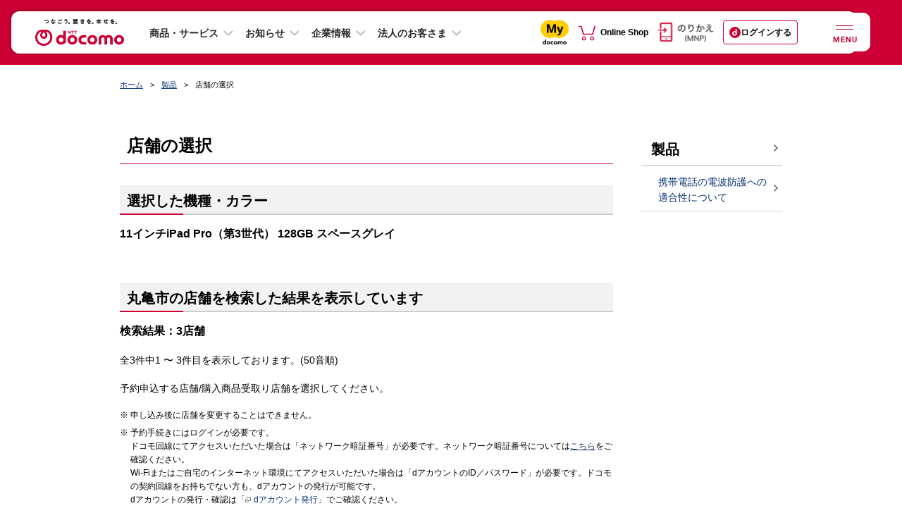

--- FILE ---
content_type: text/css
request_url: https://www.docomo.ne.jp/css_osp/common/header_branding_smt.css?ver=1626620473
body_size: 369
content:
@charset "UTF-8";

/**********************************************************
 *
 * ヘッダー ブランディングバナー SMTパーツ
 *
 **********************************************************/

/* ヘッダーバナー */
#branding-header-banner{
position: relative;
background-color: #c03;
z-index: 10000010;
}
#branding-header-banner .branding-header-banner-inner{
position: relative;
margin: 0 auto;
}
#branding-header-banner .closeHeaderBnr{
position: absolute;
top: 0;
right: 0;
padding: 10px;
cursor: pointer;
z-index: 5;
}
#branding-header-banner .closeHeaderBnr img{
width: 42px;
display: block;
}
#branding-header-banner a{
display: block;
text-align: center;
}
#branding-header-banner a img{
max-width: 100%;
}
#branding-header-banner a:before{
content: "";
position: absolute;
top: 0;
left: 0;
height: 100%;
width: 100%;
}

--- FILE ---
content_type: image/svg+xml
request_url: https://www.docomo.ne.jp/images_osp/common/newhf/header/cmn-rwd-header-logo.svg?ver=1751324418
body_size: 10847
content:
<svg width="126" height="40" viewBox="0 0 126 40" fill="none" xmlns="http://www.w3.org/2000/svg">
<g clip-path="url(#clip0_2002_313)">
<path d="M114.779 5.79883C114.022 5.79883 113.596 6.38759 113.596 6.95474C113.596 7.5219 114.022 8.10796 114.779 8.10796C115.535 8.10796 115.959 7.5192 115.959 6.95474C115.959 6.39029 115.532 5.79883 114.779 5.79883ZM114.779 7.50839C114.425 7.50839 114.233 7.23292 114.233 6.95204C114.233 6.67116 114.425 6.39569 114.779 6.39569C115.132 6.39569 115.324 6.67116 115.324 6.95204C115.324 7.23292 115.132 7.50839 114.779 7.50839Z" fill="black"/>
<path d="M18.4324 2.9467C18.0219 2.55779 17.4439 2.35254 16.7579 2.35254C16.2043 2.35254 15.4751 2.49028 14.8323 2.61721C14.0005 2.77925 13.2983 2.91969 12.6204 3.06013C12.615 3.06013 12.6123 3.06283 12.6096 3.06823C12.6096 3.07093 12.6069 3.07634 12.6096 3.08174L12.8824 4.0324C12.8824 4.0324 12.8932 4.0432 12.9013 4.0432L12.9175 4.0378C13.5927 3.87575 14.2922 3.70561 15.0808 3.53546C15.7343 3.39502 16.261 3.3032 16.712 3.3032C17.4844 3.3032 17.9652 3.76772 17.9652 4.51583C17.9652 5.5151 16.8038 6.19838 14.6946 6.43875C14.6892 6.43875 14.6838 6.44145 14.6811 6.44685C14.6784 6.45225 14.6811 6.45765 14.6811 6.46305L15.2482 7.3732C15.2482 7.3732 15.2563 7.3813 15.2617 7.3813C17.7356 7.0086 19.0427 6.00663 19.0427 4.47802C19.0427 3.85685 18.8321 3.3302 18.4297 2.9467H18.4324Z" fill="black"/>
<path d="M28.3955 4.49178C28.3955 4.49178 28.4009 4.49718 28.4063 4.49718C28.4063 4.49718 28.4144 4.49448 28.4171 4.49178L28.9384 3.75988C28.9384 3.75988 28.9411 3.74367 28.9384 3.73827C28.3901 3.21973 27.823 2.87134 27.0425 2.57425C27.0344 2.57155 27.0263 2.57425 27.0236 2.58236L26.6104 3.31426C26.6104 3.31426 26.6104 3.32236 26.6104 3.32776C26.6104 3.33316 26.6158 3.33586 26.6185 3.33586C27.3422 3.64375 27.8068 3.94623 28.3955 4.49178Z" fill="black"/>
<path d="M26.9018 5.67463C26.8883 5.46938 26.8802 5.23711 26.8802 5.03996C26.8802 4.79959 26.9126 4.59974 27.072 4.28375C27.0747 4.27565 27.072 4.26755 27.0666 4.26215L26.2482 3.79492C26.2482 3.79492 26.232 3.79492 26.2266 3.80032C25.9457 4.23514 25.9052 4.66996 25.9052 4.89142C25.9052 5.03996 25.9214 5.27492 25.9349 5.48828C25.7405 5.46397 25.5811 5.45047 25.438 5.45047C24.5819 5.45047 23.958 5.9393 23.958 6.60909C23.958 7.35719 24.5954 7.87843 25.5082 7.87843C26.4211 7.87843 26.9396 7.3842 26.9396 6.61719V6.61179C27.315 6.79003 27.7012 7.0277 28.0901 7.31668C28.0928 7.31938 28.0982 7.31938 28.1036 7.31938C28.109 7.31938 28.1117 7.31668 28.1144 7.31128L28.5655 6.49295C28.5655 6.49295 28.5655 6.47675 28.5601 6.47135C28.0577 6.15536 27.469 5.87179 26.9018 5.67193V5.67463ZM25.9998 6.35252V6.57398C25.9998 6.83595 25.8134 6.99529 25.5028 6.99529C25.1733 6.99529 24.9438 6.84675 24.9438 6.63609C24.9438 6.42544 25.1841 6.2931 25.5433 6.2931C25.6838 6.2931 25.8296 6.31201 26.0025 6.35252H25.9998Z" fill="black"/>
<path d="M26.4645 2.90629C26.4645 2.90629 26.478 2.89549 26.478 2.88739L26.3133 1.99344C26.3133 1.99344 26.3106 1.98534 26.3052 1.98264C26.3025 1.98264 26.2971 1.97994 26.2917 1.98264C25.9514 2.06636 25.5436 2.14469 25.1115 2.2041C25.2033 1.91782 25.2951 1.62074 25.3842 1.31556C25.3842 1.31016 25.3842 1.30746 25.3842 1.30206C25.3842 1.29666 25.3788 1.29666 25.3734 1.29395L24.4228 1.0752C24.4228 1.0752 24.4066 1.0779 24.4039 1.086C24.3039 1.51541 24.1959 1.91782 24.0717 2.32023C23.4937 2.37155 22.8807 2.40396 22.3486 2.41206C22.3432 2.41206 22.3405 2.41206 22.3378 2.41746C22.3351 2.42286 22.3324 2.42556 22.3351 2.43096L22.4512 3.32491C22.4512 3.32491 22.4593 3.33841 22.4674 3.33841C22.7699 3.33301 23.1912 3.306 23.7503 3.26279C23.41 4.13783 22.9617 4.96965 22.3459 5.8744C22.3459 5.8771 22.3432 5.8825 22.3459 5.8879C22.3459 5.8933 22.3486 5.896 22.354 5.8987L23.2263 6.39564C23.2263 6.39564 23.2317 6.39564 23.2344 6.39564C23.2398 6.39564 23.2453 6.39294 23.248 6.38754C23.942 5.22622 24.4066 4.25936 24.8036 3.15746C25.4599 3.07914 26.0675 2.98461 26.4699 2.90089L26.4645 2.90629Z" fill="black"/>
<path d="M32.56 3.06864C32.8841 3.07404 33.7213 3.08214 34.6071 3.03893C34.3478 3.22258 34.121 3.39272 33.8968 3.57637C33.8914 3.57907 33.8914 3.58448 33.8914 3.58988C33.8914 3.59528 33.8941 3.60068 33.8995 3.60338L34.6935 3.97068H34.6989C34.7016 3.97068 34.707 3.97068 34.7097 3.96798C35.204 3.52236 35.4579 3.2982 35.8819 3.10645C36.1384 2.98221 36.2492 2.96061 36.5462 2.9363C36.5516 2.9363 36.5543 2.9363 36.557 2.9309C36.5598 2.9282 36.5597 2.9228 36.5597 2.91739L36.395 1.99104C36.395 1.99104 36.3869 1.97754 36.3788 1.97754C35.2661 2.11528 33.9995 2.15579 32.5059 2.10177C32.5005 2.10177 32.4978 2.10177 32.4951 2.10717C32.4924 2.11258 32.4897 2.11528 32.4897 2.11798L32.5438 3.05243C32.5438 3.05243 32.5519 3.06593 32.56 3.06864Z" fill="black"/>
<path d="M37.3161 6.2931C37.3161 6.2931 37.308 6.2931 37.3026 6.2931C36.5437 6.48216 35.6255 6.58748 34.7774 6.58748C33.6404 6.58748 33.1111 6.37143 33.1111 5.9096C33.1111 5.61522 33.3271 5.28303 33.689 5.01836C33.6944 5.01566 33.6971 5.01026 33.6944 5.00485C33.6944 4.99945 33.6917 4.99405 33.6863 4.99135L32.868 4.53223C32.868 4.53223 32.8545 4.53223 32.8491 4.53223C32.3603 4.99675 32.1118 5.48018 32.1118 5.96902C32.1118 7.0142 33.0652 7.56515 34.8666 7.56515C35.8334 7.56515 36.7544 7.47333 37.5322 7.30048C37.5376 7.30048 37.5403 7.29778 37.543 7.29238C37.543 7.28967 37.5457 7.28427 37.543 7.28157L37.3161 6.30121C37.3161 6.30121 37.3134 6.2931 37.308 6.2904L37.3161 6.2931Z" fill="black"/>
<path d="M37.859 1.13681C37.859 1.13681 37.8455 1.12871 37.8401 1.13141L37.2864 1.39608C37.2864 1.39608 37.2783 1.40148 37.2783 1.40689C37.2783 1.41229 37.2783 1.41499 37.2783 1.42039C37.5349 1.78499 37.6888 2.09827 37.8671 2.62222C37.8671 2.62762 37.8725 2.63032 37.8752 2.63032C37.8752 2.63032 37.8779 2.63032 37.8806 2.63032C37.8806 2.63032 37.886 2.63032 37.8887 2.63032L38.4504 2.35754C38.4504 2.35754 38.4612 2.34674 38.4585 2.33864C38.283 1.85251 38.1399 1.53382 37.8563 1.13681H37.859Z" fill="black"/>
<path d="M36.9516 1.37508L36.4061 1.63165C36.4061 1.63165 36.3979 1.63705 36.3979 1.64246C36.3979 1.64786 36.3979 1.65056 36.3979 1.65596C36.6491 2.03946 36.8112 2.38516 36.9786 2.89019C36.9786 2.8956 36.984 2.8983 36.9867 2.8983C36.9867 2.8983 36.9894 2.8983 36.9921 2.8983C36.9921 2.8983 36.9975 2.8983 37.0002 2.8983L37.5755 2.60932C37.5755 2.60932 37.5863 2.59581 37.5836 2.59041C37.3891 2.09618 37.2406 1.77479 36.9678 1.38048C36.9624 1.37508 36.9543 1.37238 36.9489 1.37508H36.9516Z" fill="black"/>
<path d="M42.1422 1.80167C42.9227 1.94211 43.7545 2.11226 44.5728 2.50116H44.5782C44.5782 2.50116 44.5809 2.50116 44.5836 2.50116C44.5863 2.50116 44.5917 2.49576 44.5917 2.49306L44.9726 1.63693C44.9726 1.63693 44.9726 1.62883 44.9726 1.62613C44.9726 1.62343 44.9672 1.61802 44.9644 1.61802C44.111 1.24262 43.3548 1.07788 42.4852 0.948242C42.4798 0.948242 42.4717 0.950943 42.469 0.959045L42.126 1.78277C42.126 1.78277 42.126 1.79087 42.126 1.79627C42.126 1.80167 42.1314 1.80437 42.1368 1.80437L42.1422 1.80167Z" fill="black"/>
<path d="M43.9275 2.71191C43.5521 2.71191 43.066 2.78753 42.3989 2.95498C41.9857 3.05761 41.3915 3.20075 40.9918 3.28987C40.9864 3.28987 40.9837 3.29257 40.981 3.29797C40.9783 3.30337 40.9783 3.30608 40.981 3.31148L41.2619 4.24593C41.2619 4.24593 41.2727 4.25943 41.2808 4.25673C41.3915 4.22432 41.5185 4.18651 41.6562 4.146C42.0019 4.04338 42.3935 3.92994 42.7041 3.85162C43.3388 3.68148 43.5764 3.64907 43.8195 3.64907C44.1544 3.64907 44.7134 3.7706 44.7134 4.59162C44.7134 5.09666 44.4947 5.626 44.1112 6.04462C43.7061 6.47403 43.1254 6.80893 42.2882 7.0979C42.2828 7.0979 42.2801 7.10331 42.2774 7.10871C42.2747 7.11411 42.2774 7.11951 42.2828 7.12491L43.0687 7.8244C43.0687 7.8244 43.0741 7.8271 43.0795 7.8271C43.0795 7.8271 43.0822 7.8271 43.0849 7.8271C43.9572 7.50031 44.5784 7.0844 45.0375 6.52265C45.5426 5.90958 45.7883 5.2371 45.7883 4.46469C45.7883 3.41681 45.0402 2.71461 43.9275 2.71461V2.71191Z" fill="black"/>
<path d="M54.8462 6.98979L54.0225 6.76562C54.0225 6.76562 54.0063 6.76563 54.0036 6.77643C53.8713 7.16803 53.6687 7.54344 53.4364 7.83782C53.4337 7.84052 53.431 7.84592 53.4337 7.85132C53.4364 7.85672 53.4391 7.85942 53.4418 7.86212L54.2899 8.28344C54.2899 8.28344 54.2953 8.28344 54.298 8.28344C54.3034 8.28344 54.3088 8.28344 54.3115 8.27533C54.5302 7.95125 54.7139 7.52453 54.8597 7.00869C54.8597 7.00599 54.8597 7.00059 54.8597 6.99789C54.8597 6.99519 54.8543 6.99249 54.8489 6.98979H54.8462Z" fill="black"/>
<path d="M55.9834 6.86035L55.1678 6.96838C55.1678 6.96838 55.1597 6.97108 55.157 6.97648C55.157 6.97918 55.1543 6.98459 55.157 6.98999C55.2623 7.37889 55.3298 7.784 55.3514 8.1621C55.3514 8.16751 55.3514 8.17021 55.3568 8.17291C55.3595 8.17291 55.3622 8.17561 55.3676 8.17561C55.3676 8.17561 55.3676 8.17561 55.3703 8.17561L56.2643 7.98926C56.2643 7.98926 56.2778 7.97846 56.2778 7.97035C56.2075 7.52743 56.1238 7.18714 56.005 6.87115C56.005 6.86575 55.9969 6.86035 55.9888 6.86035H55.9834Z" fill="black"/>
<path d="M60.0048 4.69134C60.0048 4.69134 60.021 4.68323 60.021 4.67513V4.21331C60.0912 4.24031 60.1615 4.26732 60.2344 4.29433C60.2425 4.29433 60.2479 4.29433 60.2533 4.28893L60.7124 3.64345C60.7124 3.64345 60.7151 3.63265 60.7124 3.62995C60.7097 3.62725 60.707 3.62185 60.7016 3.61915C60.2452 3.50031 59.8023 3.33827 59.4836 3.17082C59.6996 2.90615 59.8671 2.60097 60.0075 2.22017H60.472C60.472 2.22017 60.4882 2.21206 60.4882 2.20396V1.58009C60.4882 1.58009 60.4801 1.56389 60.472 1.56389H58.6653C58.695 1.46666 58.7679 1.2344 58.7922 1.13987C58.7922 1.13447 58.7922 1.13177 58.7922 1.12637C58.7922 1.12367 58.7868 1.12097 58.7814 1.11827L58.0576 0.969727C58.0576 0.969727 58.0414 0.972427 58.0387 0.98323C57.9225 1.53958 57.6768 2.08783 57.3581 2.49024L57.377 2.30929C57.377 2.30929 57.377 2.30119 57.3743 2.29579C57.3716 2.29309 57.3662 2.29038 57.3635 2.29038H54.8896C54.9058 2.25528 54.922 2.21206 54.9301 2.18236H55.1975C55.1975 2.18236 55.2137 2.17425 55.2137 2.16615V1.91768H55.8592V2.16615C55.8592 2.16615 55.8673 2.18236 55.8754 2.18236H56.5911C56.5911 2.18236 56.6073 2.17425 56.6073 2.16615V1.91768H57.4877C57.4877 1.91768 57.5039 1.90958 57.5039 1.90148V1.41805C57.5039 1.41805 57.4958 1.40184 57.4877 1.40184H56.6073V1.05615C56.6073 1.05615 56.5992 1.03995 56.5911 1.03995H55.8754C55.8754 1.03995 55.8592 1.04805 55.8592 1.05615V1.40725H55.2137V1.05615C55.2137 1.05615 55.2056 1.03995 55.1975 1.03995H54.4818C54.4818 1.03995 54.4656 1.04805 54.4656 1.05615V1.40725H53.5933C53.5933 1.40725 53.5771 1.41535 53.5771 1.42345V1.90688C53.5771 1.90688 53.5852 1.92309 53.5933 1.92309H54.4656V2.03652L54.2279 1.9933C54.2279 1.9933 54.2117 1.99601 54.209 2.00411C54.1091 2.39301 53.8552 2.76571 53.4582 3.11681C53.4528 3.12221 53.4501 3.13031 53.4582 3.13842L53.8796 3.71367C53.8796 3.71367 53.885 3.71907 53.8904 3.71907C53.8931 3.71907 53.8985 3.71907 53.9039 3.71637C54.0308 3.60564 54.1631 3.4652 54.2658 3.33827V3.94593C54.2658 3.94593 54.2739 3.96214 54.282 3.96214H55.8808L55.9429 4.1944H54.3063C54.3063 4.1944 54.2901 4.2025 54.2901 4.21061V6.67097C54.2901 6.67097 54.2982 6.68718 54.3063 6.68718H58.6139L57.9117 6.88973C57.9117 6.88973 57.9036 6.89513 57.9009 6.90054C57.9009 6.90594 57.9009 6.91134 57.9009 6.91404C58.0711 7.149 58.2196 7.45959 58.3493 7.8674C58.3493 7.8701 58.3547 7.8755 58.3574 7.8755C58.3601 7.8755 58.3655 7.8755 58.3709 7.8755L58.7517 7.73506L58.8246 8.06725C58.8246 8.06725 58.83 8.07806 58.8381 8.08076C59.0542 8.12127 59.3188 8.14287 59.5808 8.14287C60.2263 8.14287 60.391 7.79988 60.499 6.20645C60.499 6.20105 60.4991 6.19835 60.4936 6.19564C60.4909 6.19294 60.4855 6.19024 60.4828 6.19024H57.5715V5.94448H59.7509C59.7509 5.94448 59.7672 5.93637 59.7672 5.92827V5.57988C59.7672 5.57988 59.759 5.56367 59.7509 5.56367H57.5715V5.31251H59.7509C59.7509 5.31251 59.7672 5.3044 59.7672 5.2963V4.95061C59.7672 4.95061 59.759 4.9344 59.7509 4.9344H57.5715V4.69674H60.0075L60.0048 4.69134ZM59.2486 7.43798C59.2027 7.43798 59.1676 7.43798 59.1109 7.43258C58.9623 7.10579 58.8516 6.91404 58.6842 6.68448H59.5889C59.5025 7.39747 59.4701 7.43798 59.2486 7.43798ZM55.5837 3.31936V3.56783H54.8842V3.31936H55.5837ZM58.379 2.21476H59.2189C59.1406 2.43082 59.038 2.61717 58.9029 2.78462C58.6923 2.63338 58.4735 2.39571 58.379 2.21476ZM57.2204 3.66236L57.5553 4.1917H56.9233C57.1501 4.05126 57.2393 3.73798 57.3311 2.79272L57.6417 3.20323C57.6417 3.20323 57.6498 3.20863 57.6525 3.20863C57.6579 3.20863 57.6606 3.20863 57.666 3.20323C57.7875 3.0898 57.9063 2.95477 58.0198 2.80622C58.1278 2.95477 58.2709 3.11411 58.406 3.23564C58.0819 3.4436 57.6984 3.57323 57.2312 3.63535C57.2258 3.63535 57.2204 3.63805 57.2177 3.64345C57.2177 3.64885 57.2177 3.65426 57.2177 3.65966L57.2204 3.66236ZM54.652 2.76031H56.5857C56.529 3.30046 56.4912 3.47871 56.4642 3.57323C56.4182 3.71097 56.3588 3.74338 56.2697 3.74878H56.2076V2.96287C56.2076 2.96287 56.1995 2.94666 56.1914 2.94666H54.5385C54.579 2.88185 54.6277 2.80352 54.652 2.76031ZM56.7261 5.93907V6.18484H55.1381V5.93907H56.7261ZM55.1408 4.929V4.69134H56.7288V4.929H55.1408ZM55.1408 5.55827V5.3071H56.7288V5.55827H55.1408ZM57.9712 4.1917C58.3574 4.06747 58.7031 3.88652 58.9542 3.67586C59.2189 3.85141 59.5808 4.03506 59.9697 4.1917H57.9712Z" fill="black"/>
<path d="M57.2799 6.75474L56.5264 6.94919C56.5264 6.94919 56.5183 6.95459 56.5156 6.95729C56.5156 6.96269 56.5156 6.96809 56.5156 6.9708C56.6885 7.27058 56.8181 7.63788 56.8802 8.00788C56.8802 8.01328 56.8829 8.01598 56.8883 8.01868C56.891 8.01868 56.8937 8.01868 56.8964 8.01868C56.8964 8.01868 56.8991 8.01868 56.9018 8.01868L57.7418 7.77831C57.7418 7.77831 57.7553 7.76751 57.7526 7.75941C57.658 7.39481 57.5176 7.08693 57.2988 6.75744C57.2961 6.75204 57.288 6.74934 57.2826 6.75204L57.2799 6.75474Z" fill="black"/>
<path d="M69.6116 3.02764C69.6116 3.02764 69.6062 3.01954 69.6035 3.01954C69.6008 3.01954 69.5954 3.01954 69.59 3.01954C69.1849 3.15997 68.6096 3.28421 67.8777 3.38954C67.7859 3.17078 67.7075 2.97632 67.64 2.79808C68.2828 2.70085 68.7689 2.60092 69.1254 2.49019C69.1335 2.49019 69.1389 2.47939 69.1362 2.47129L68.9013 1.64486C68.9013 1.64486 68.8986 1.63676 68.8932 1.63406C68.8905 1.63406 68.8851 1.63406 68.8797 1.63406C68.4854 1.76099 67.9587 1.87172 67.3619 1.95005C67.2754 1.63406 67.2133 1.36129 67.1701 1.11552C67.1701 1.11012 67.1674 1.10742 67.1647 1.10472C67.162 1.10472 67.1566 1.10202 67.1512 1.10472L66.2086 1.29107C66.2086 1.29107 66.2005 1.29377 66.1978 1.29917C66.1978 1.30187 66.1951 1.30727 66.1978 1.31267C66.2221 1.3964 66.2465 1.48012 66.2708 1.56384C66.3194 1.73669 66.368 1.89873 66.4193 2.05807C65.8305 2.10939 65.1878 2.12829 64.5585 2.11209C64.5585 2.11209 64.5504 2.11209 64.5477 2.11749C64.545 2.12019 64.5423 2.12559 64.545 2.13099L64.6476 3.00333C64.6476 3.00333 64.6557 3.01683 64.6638 3.01683C65.2283 3.02494 65.9602 2.98983 66.7245 2.91691C66.8028 3.12756 66.8838 3.32742 66.9675 3.50837C65.9629 3.60019 64.9906 3.6353 64.1588 3.6083C64.1534 3.6083 64.1507 3.6083 64.148 3.6137C64.1453 3.6164 64.1426 3.6218 64.1426 3.6272L64.229 4.52925C64.229 4.52925 64.2371 4.54275 64.2452 4.54275C64.8556 4.53735 66.0763 4.50764 67.3889 4.3564C67.5455 4.63457 67.6805 4.85333 67.8264 5.05319C67.5293 4.98567 67.2349 4.95326 66.9297 4.95326C65.628 4.95326 64.7178 5.52582 64.7178 6.34684C64.7178 7.34071 65.655 7.88896 67.3564 7.88896C67.7751 7.88896 68.4178 7.85925 68.8365 7.80253C68.8419 7.80253 68.8446 7.79983 68.8473 7.79713C68.8473 7.79443 68.85 7.78903 68.85 7.78633L68.7176 6.85998C68.7176 6.85998 68.7149 6.85188 68.7122 6.84917C68.7095 6.84917 68.7041 6.84647 68.6987 6.84647C68.3287 6.91669 67.7994 6.96261 67.3862 6.96261C66.3032 6.96261 65.7063 6.73574 65.7063 6.32523C65.7063 6.02275 66.1384 5.71757 66.9675 5.71757C67.324 5.71757 67.6481 5.76078 67.9587 5.8499C68.2936 5.94443 68.5367 6.05786 68.85 6.26852C68.8554 6.27392 68.8662 6.27122 68.8716 6.26582L69.4333 5.55822C69.4333 5.55822 69.436 5.55012 69.436 5.54742C69.436 5.54472 69.4333 5.53932 69.4306 5.53662C69.0525 5.25304 68.6717 4.80472 68.326 4.23757C68.9472 4.14574 69.4684 4.03771 69.8681 3.91348C69.8708 3.91348 69.8762 3.91078 69.8762 3.90538C69.8762 3.90268 69.8762 3.89727 69.8762 3.89187L69.6116 3.03574V3.02764Z" fill="black"/>
<path d="M93.675 3.18712H90.6096V2.62807H93.0133C93.0133 2.62807 93.0295 2.61997 93.0295 2.61187V1.91238C93.0295 1.91238 93.0214 1.89617 93.0133 1.89617H90.6096V1.05624C90.6096 1.05624 90.6015 1.04004 90.5934 1.04004H89.7076C89.7076 1.04004 89.6914 1.04814 89.6914 1.05624V1.89617H87.3336C87.3336 1.89617 87.3174 1.90427 87.3174 1.91238V2.61187C87.3174 2.61187 87.3255 2.62807 87.3336 2.62807H89.6914V3.18712H86.672C86.672 3.18712 86.6558 3.19522 86.6558 3.20333V3.91902C86.6558 3.91902 86.6639 3.93522 86.672 3.93522H88.1952C88.3653 4.24311 88.441 4.41596 88.5625 4.72114H86.8664C86.8664 4.72114 86.8502 4.72924 86.8502 4.73734V5.43683C86.8502 5.43683 86.8583 5.45304 86.8664 5.45304H89.6914V6.0364H87.0987C87.0987 6.0364 87.0825 6.0445 87.0825 6.0526V6.76829C87.0825 6.76829 87.0906 6.7845 87.0987 6.7845H89.6914V8.05924C89.6914 8.05924 89.6995 8.07545 89.7076 8.07545H90.5934C90.5934 8.07545 90.6096 8.06735 90.6096 8.05924V6.7845H93.2483C93.2483 6.7845 93.2645 6.7764 93.2645 6.76829V6.0526C93.2645 6.0526 93.2564 6.0364 93.2483 6.0364H90.6096V5.45304H93.4805C93.4805 5.45304 93.4967 5.44493 93.4967 5.43683V4.73734C93.4967 4.73734 93.4886 4.72114 93.4805 4.72114H91.6656C91.8142 4.50508 91.9492 4.26741 92.1112 3.93522H93.675C93.675 3.93522 93.6912 3.92712 93.6912 3.91902V3.20333C93.6912 3.20333 93.6831 3.18712 93.675 3.18712ZM89.1539 3.93522H91.112C91.0066 4.18099 90.8554 4.46457 90.6988 4.72114H89.4969C89.4159 4.50238 89.3619 4.37004 89.1539 3.93522Z" fill="black"/>
<path d="M103.651 2.857C103.651 2.857 103.651 2.84889 103.646 2.84619C103.641 2.84349 103.641 2.84349 103.635 2.84349C103.192 2.89481 102.714 2.94072 102.136 2.98933C102.144 2.35736 102.144 1.64707 102.136 1.25546C102.136 1.25006 102.136 1.24736 102.131 1.24466C102.128 1.24196 102.123 1.23926 102.12 1.23926L101.156 1.26356C101.156 1.26356 101.148 1.26356 101.145 1.26897C101.142 1.27437 101.14 1.27707 101.14 1.27977C101.169 1.80101 101.186 2.42218 101.186 3.07035C100.57 3.11627 99.9109 3.16218 99.2573 3.19999C99.2654 2.67065 99.2816 2.15211 99.2951 1.71459C99.2951 1.70919 99.2951 1.70648 99.2897 1.70378C99.2843 1.70108 99.2816 1.69838 99.2789 1.69838L98.3147 1.69028C98.3147 1.69028 98.3066 1.69028 98.3039 1.69568C98.3012 1.69838 98.2985 1.70378 98.2985 1.70648C98.2985 1.95495 98.2931 2.43298 98.285 2.98933V3.2486C97.8367 3.26751 97.41 3.28101 96.9968 3.29452L96.7861 3.30262C96.7861 3.30262 96.778 3.30262 96.7753 3.30802C96.7726 3.31342 96.7699 3.31612 96.7726 3.31882L96.8509 4.23707C96.8509 4.23707 96.859 4.25057 96.8671 4.25057C97.2749 4.22897 97.7044 4.20196 98.1608 4.17225L98.2661 4.16685C98.2661 4.55036 98.2634 4.91496 98.2607 5.20663C98.2607 5.40649 98.258 5.57393 98.258 5.69277C98.258 7.10525 98.9359 7.63189 100.756 7.63189C101.55 7.63189 102.152 7.59138 102.836 7.49145C102.838 7.49145 102.844 7.48875 102.847 7.48605C102.847 7.48335 102.849 7.47795 102.849 7.47525L102.701 6.49488C102.701 6.49488 102.698 6.48678 102.695 6.48408C102.693 6.48408 102.687 6.48138 102.685 6.48138C101.909 6.61372 101.421 6.65963 100.813 6.65963C99.6273 6.65963 99.233 6.49758 99.233 5.53072C99.233 5.0689 99.233 4.59087 99.2411 4.11284C99.8784 4.07503 100.54 4.02641 101.177 3.9832C101.161 4.83393 101.096 5.05539 100.867 5.05539C100.672 5.05539 100.389 4.99598 100.086 4.89335C100.081 4.89335 100.076 4.89335 100.073 4.89335C100.07 4.89335 100.067 4.90145 100.067 4.90685V5.8008C100.067 5.8008 100.073 5.8143 100.078 5.817C100.421 5.90883 100.845 5.96554 101.21 5.96554C102.023 5.96554 102.074 5.50642 102.12 3.91839L103.716 3.80225C103.716 3.80225 103.724 3.80225 103.727 3.79685C103.73 3.79415 103.732 3.78875 103.73 3.78605L103.651 2.8597V2.857Z" fill="black"/>
<path d="M112.18 3.49247C112.18 3.49247 112.167 3.48167 112.158 3.48437C111.653 3.68693 111.105 3.91649 110.484 4.18656C110.295 3.70043 109.893 3.44386 109.323 3.44386C109.134 3.44386 108.931 3.48437 108.731 3.55999C108.839 3.38985 108.939 3.217 109.045 3.02255C109.944 2.94692 110.759 2.8497 111.402 2.74167C111.41 2.74167 111.416 2.73357 111.416 2.72276L111.3 1.81262C111.3 1.81262 111.297 1.80451 111.294 1.80181C111.292 1.79911 111.286 1.79911 111.281 1.80181C110.708 1.92335 110.114 2.01517 109.512 2.07999C109.614 1.83152 109.712 1.58576 109.798 1.34809C109.798 1.34269 109.798 1.33999 109.798 1.33459C109.798 1.33189 109.793 1.32648 109.787 1.32648L108.877 1.05371C108.877 1.05371 108.861 1.05371 108.858 1.06451C108.723 1.50743 108.599 1.85583 108.472 2.16641C107.878 2.20152 107.262 2.22043 106.646 2.22043C106.641 2.22043 106.638 2.22043 106.635 2.22583C106.633 2.22853 106.63 2.23393 106.63 2.23933L106.717 3.15758C106.717 3.15758 106.725 3.17379 106.733 3.17109C107.143 3.15488 107.586 3.13328 108.043 3.10357C107.637 3.85707 107.165 4.46204 106.557 5.00488C106.554 5.00758 106.552 5.01299 106.552 5.01839C106.552 5.02379 106.552 5.02649 106.557 5.02919L107.313 5.58824C107.313 5.58824 107.33 5.59094 107.335 5.58554C107.654 5.16693 107.824 4.97247 108.134 4.7078C108.469 4.41342 108.831 4.25138 109.153 4.25138C109.39 4.25138 109.555 4.35401 109.639 4.55386C108.699 5.00758 107.743 5.58824 107.743 6.45248C107.743 7.31671 108.469 7.72992 109.898 7.72992C110.589 7.72992 111.37 7.67861 112.04 7.58948C112.045 7.58948 112.048 7.58678 112.05 7.58408C112.05 7.58138 112.053 7.57598 112.053 7.57328L111.883 6.60912C111.883 6.60912 111.88 6.60102 111.878 6.59832C111.875 6.59832 111.87 6.59561 111.864 6.59832C111.243 6.72795 110.43 6.81708 109.844 6.81708C109.101 6.81708 108.723 6.66313 108.723 6.35795C108.723 6.07707 109.058 5.77189 109.749 5.4262V5.52612C109.749 5.7881 109.725 6.10948 109.704 6.38766C109.704 6.39306 109.704 6.39576 109.709 6.39846C109.714 6.40116 109.717 6.40386 109.72 6.40386H110.646C110.646 6.40386 110.662 6.39846 110.662 6.38766C110.678 6.13109 110.678 5.93123 110.678 5.63145C110.678 5.4289 110.668 5.24255 110.649 5.0589C111.197 4.83744 111.829 4.61328 112.528 4.38642C112.534 4.38642 112.537 4.38101 112.537 4.37831C112.537 4.37561 112.537 4.37021 112.537 4.36481L112.177 3.49247H112.18Z" fill="black"/>
<path d="M81.4515 5.79883C80.6953 5.79883 80.2686 6.38759 80.2686 6.95474C80.2686 7.5219 80.6953 8.10796 81.4515 8.10796C82.2077 8.10796 82.6317 7.5192 82.6317 6.95474C82.6317 6.39029 82.205 5.79883 81.4515 5.79883ZM81.4515 7.50839C81.0977 7.50839 80.9059 7.23292 80.9059 6.95204C80.9059 6.67116 81.0977 6.39569 81.4515 6.39569C81.8053 6.39569 81.997 6.67116 81.997 6.95204C81.997 7.23292 81.8053 7.50839 81.4515 7.50839Z" fill="black"/>
<path d="M48.0242 5.79883C47.268 5.79883 46.8413 6.38759 46.8413 6.95474C46.8413 7.5219 47.268 8.10796 48.0242 8.10796C48.7804 8.10796 49.2044 7.5192 49.2044 6.95474C49.2044 6.39029 48.7777 5.79883 48.0242 5.79883ZM48.0215 7.50839C47.6677 7.50839 47.476 7.23292 47.476 6.95204C47.476 6.67116 47.6677 6.39569 48.0215 6.39569C48.3753 6.39569 48.5671 6.67116 48.5671 6.95204C48.5671 7.23292 48.3753 7.50839 48.0215 7.50839Z" fill="black"/>
<path d="M78.8534 3.49247C78.8534 3.49247 78.8399 3.48167 78.8318 3.48437C78.3241 3.68693 77.792 3.91109 77.1574 4.18656C76.9683 3.70043 76.5659 3.44386 75.9961 3.44386C75.807 3.44386 75.6044 3.48437 75.4046 3.55999C75.5126 3.38985 75.6125 3.217 75.7179 3.02255C76.6172 2.94692 77.4328 2.8497 78.0756 2.74167C78.0837 2.74167 78.0891 2.73357 78.0891 2.72276L77.973 1.81262C77.973 1.81262 77.9703 1.80451 77.9676 1.80181C77.9649 1.79911 77.9595 1.79911 77.9541 1.80181C77.3815 1.92335 76.7874 2.01517 76.1851 2.07999C76.2877 1.83152 76.385 1.58576 76.4714 1.34809C76.4714 1.34269 76.4714 1.33999 76.4714 1.33459C76.4714 1.33189 76.466 1.32648 76.4606 1.32648L75.5504 1.05371C75.5504 1.05371 75.5342 1.05371 75.5315 1.06451C75.3938 1.50743 75.2722 1.85853 75.1453 2.16641C74.5512 2.20152 73.9354 2.22043 73.3196 2.22043C73.3142 2.22043 73.3115 2.22043 73.3088 2.22583C73.3061 2.22853 73.3034 2.23393 73.3034 2.23933L73.3898 3.15758C73.3898 3.15758 73.3979 3.17109 73.406 3.17109C73.8193 3.15488 74.2595 3.13328 74.7159 3.10357C74.3108 3.85707 73.8382 4.46204 73.2305 5.00488C73.2278 5.00758 73.2251 5.01299 73.2251 5.01839C73.2251 5.02379 73.2251 5.02649 73.2305 5.02919L73.9867 5.58824C73.9867 5.58824 74.0029 5.59094 74.0083 5.58554C74.327 5.16693 74.4971 4.97247 74.8077 4.7078C75.1426 4.41342 75.5045 4.25138 75.8259 4.25138C76.0636 4.25138 76.2283 4.35401 76.312 4.55386C75.3722 5.00758 74.4161 5.58824 74.4161 6.45248C74.4161 7.31671 75.1426 7.72992 76.5713 7.72992C77.2627 7.72992 78.0432 7.67861 78.713 7.58948C78.7184 7.58948 78.7211 7.58678 78.7238 7.58408C78.7238 7.58138 78.7265 7.57598 78.7265 7.57328L78.5563 6.60912C78.5563 6.60912 78.5536 6.60102 78.5509 6.59832C78.5482 6.59832 78.5428 6.59561 78.5374 6.59832C77.9163 6.72795 77.1034 6.81708 76.5173 6.81708C75.7746 6.81708 75.3965 6.66313 75.3965 6.35795C75.3965 6.07707 75.7314 5.77189 76.4228 5.4262V5.52612C76.4228 5.7854 76.3985 6.10678 76.3768 6.38766C76.3768 6.39306 76.3769 6.39576 76.3823 6.39846C76.385 6.40116 76.3904 6.40386 76.3931 6.40386H77.3194C77.3194 6.40386 77.3356 6.39846 77.3356 6.38766C77.3518 6.13109 77.3518 5.93123 77.3518 5.63145C77.3518 5.4289 77.341 5.24255 77.3221 5.0589C77.8704 4.83744 78.5023 4.61328 79.2018 4.38642C79.2072 4.38642 79.2099 4.38101 79.2099 4.37831C79.2099 4.37561 79.2099 4.37021 79.2099 4.36481L78.8507 3.49247H78.8534Z" fill="black"/>
<path d="M61.396 30.5043C61.396 34.2367 64.094 37.1697 68.3558 37.1697H72.2908V33.6371H68.7096C66.4194 33.6371 65.1581 32.2787 65.1581 30.5043C65.1581 28.7299 66.4221 27.3714 68.7096 27.3714H72.2908V23.8389H68.3558C64.094 23.8389 61.396 26.7692 61.396 30.5043Z" fill="#CC0033"/>
<path d="M104.538 23.6748C103.098 23.6748 101.753 23.9665 100.014 25.1386C98.2718 23.9665 96.9296 23.6748 95.4901 23.6748C92.2843 23.6748 90.0454 25.8786 90.0454 29.0547V37.1704H93.8075V29.241C93.8075 27.8852 94.634 27.2074 95.9924 27.2074C97.4292 27.2074 98.1368 27.9231 98.1368 29.0709V37.1704H101.894V29.0709C101.894 27.9231 102.604 27.2074 104.038 27.2074C105.396 27.2074 106.223 27.8852 106.223 29.241V37.1704H109.985V29.0547C109.985 25.8813 107.746 23.6748 104.54 23.6748H104.538Z" fill="#CC0033"/>
<path d="M119.013 23.6748C114.543 23.6748 112.018 27.1587 112.018 30.5077C112.018 33.8566 114.543 37.3351 119.013 37.3351C123.483 37.3351 126 33.8485 126 30.5077C126 27.1669 123.475 23.6748 119.013 23.6748ZM119.01 33.7999C116.914 33.7999 115.783 32.1686 115.783 30.5023C115.783 28.8359 116.917 27.2047 119.01 27.2047C121.103 27.2047 122.24 28.8359 122.24 30.5023C122.24 32.1686 121.106 33.7999 119.01 33.7999Z" fill="#CC0033"/>
<path d="M39.7845 17.8115V24.5147C38.8743 23.9881 37.7859 23.6748 36.5274 23.6748C32.0145 23.6748 29.6162 27.1885 29.6162 30.5077C29.6162 33.8269 32.0145 37.3351 36.5274 37.3351C39.9168 37.3351 41.1835 35.6985 43.5466 34.6128V17.8115H39.7845ZM33.3783 30.5023C33.3783 28.8386 34.5126 27.2047 36.6057 27.2047C38.6988 27.2047 39.7953 28.7684 39.8331 30.4158V30.586C39.7953 32.2334 38.7015 33.7972 36.6057 33.7972C34.5099 33.7972 33.3783 32.1659 33.3783 30.4996V30.5023Z" fill="#CC0033"/>
<path d="M54.7059 17.8145L54.7005 18.7246H53.3798L53.3852 22.0357H52.4076V18.7246H51.0869V17.8145H54.7059Z" fill="#CC0033"/>
<path d="M59.0433 17.8145V18.7246H57.7226V22.0357H56.745V18.7246H55.4243V17.8145H59.046H59.0433Z" fill="#CC0033"/>
<path d="M47.4034 17.8115L49.3237 20.5204V17.8142H50.2581V22.0355H49.2318L47.3224 19.3374V22.0355H46.3853V17.8115H47.4007H47.4034Z" fill="#CC0033"/>
<path d="M52.6614 23.6748C48.1944 23.6748 45.6665 27.1587 45.6665 30.5077C45.6665 33.8566 48.1917 37.3351 52.6614 37.3351C57.1311 37.3351 59.6482 33.8485 59.6482 30.5077C59.6482 27.1669 57.123 23.6748 52.6614 23.6748ZM52.656 33.7999C50.5629 33.7999 49.4286 32.1686 49.4286 30.5023C49.4286 28.8359 50.5629 27.2047 52.656 27.2047C54.7491 27.2047 55.8861 28.8359 55.8861 30.5023C55.8861 32.1686 54.7518 33.7999 52.656 33.7999Z" fill="#CC0033"/>
<path d="M81.0222 23.6748C76.5552 23.6748 74.0273 27.1587 74.0273 30.5077C74.0273 33.8566 76.5552 37.3351 81.0222 37.3351C85.4893 37.3351 88.009 33.8485 88.009 30.5077C88.009 27.1669 85.4839 23.6748 81.0222 23.6748ZM81.0168 33.7999C78.9238 33.7999 77.7895 32.1686 77.7895 30.5023C77.7895 28.8359 78.9238 27.2047 81.0168 27.2047C83.1099 27.2047 84.2469 28.8359 84.2469 30.5023C84.2469 32.1686 83.1126 33.7999 81.0168 33.7999Z" fill="#CC0033"/>
<path fill-rule="evenodd" clip-rule="evenodd" d="M15.0782 16.0889C13.9817 16.0889 12.8987 16.3265 12.1371 16.6398C11.3755 16.3265 10.2952 16.0889 9.196 16.0889C4.36438 16.0889 0 20.6612 0 26.9323C0 33.7706 5.58512 39.0586 12.1371 39.0586C18.6891 39.0586 24.2742 33.7706 24.2742 26.9323C24.2742 20.6612 19.9098 16.0916 15.0755 16.0916L15.0782 16.0889ZM12.1371 19.8132C13.0688 20.3668 14.2977 21.9738 14.2977 23.7833C14.2977 25.112 13.4226 26.1572 12.1371 26.1572C10.8515 26.1572 9.97651 25.112 9.97651 23.7833C9.97651 21.9738 11.208 20.3668 12.1371 19.8132ZM12.1371 36.0689C7.12723 36.0689 2.98161 32.0394 2.98161 26.8702C2.98161 22.152 6.38723 18.9273 9.06096 19.0489C7.79431 20.3128 7.02461 22.152 7.02461 23.9345C7.02461 26.9971 9.45527 29.1469 12.1344 29.1469C14.8135 29.1469 17.2442 26.9998 17.2442 23.9345C17.2442 22.152 16.4745 20.3128 15.2078 19.0489C17.8843 18.93 21.2872 22.152 21.2872 26.8702C21.2872 32.0394 17.1416 36.0689 12.1317 36.0689H12.1371Z" fill="#CC0033"/>
</g>
<defs>
<clipPath id="clip0_2002_313">
<rect width="126" height="38.11" fill="white" transform="translate(0 0.945312)"/>
</clipPath>
</defs>
</svg>


--- FILE ---
content_type: image/svg+xml
request_url: https://www.docomo.ne.jp/images_osp/common/newhf/ico/cmn-rwd-close-icon-gray.svg
body_size: 174
content:
<svg width="16" height="16" viewBox="0 0 16 16" fill="none" xmlns="http://www.w3.org/2000/svg">
<path d="M3 12.8516L12.85 3.00154" stroke="#6A6A6A" stroke-linecap="round"/>
<path d="M3 3L12.85 12.85" stroke="#6A6A6A" stroke-linecap="round"/>
</svg>
